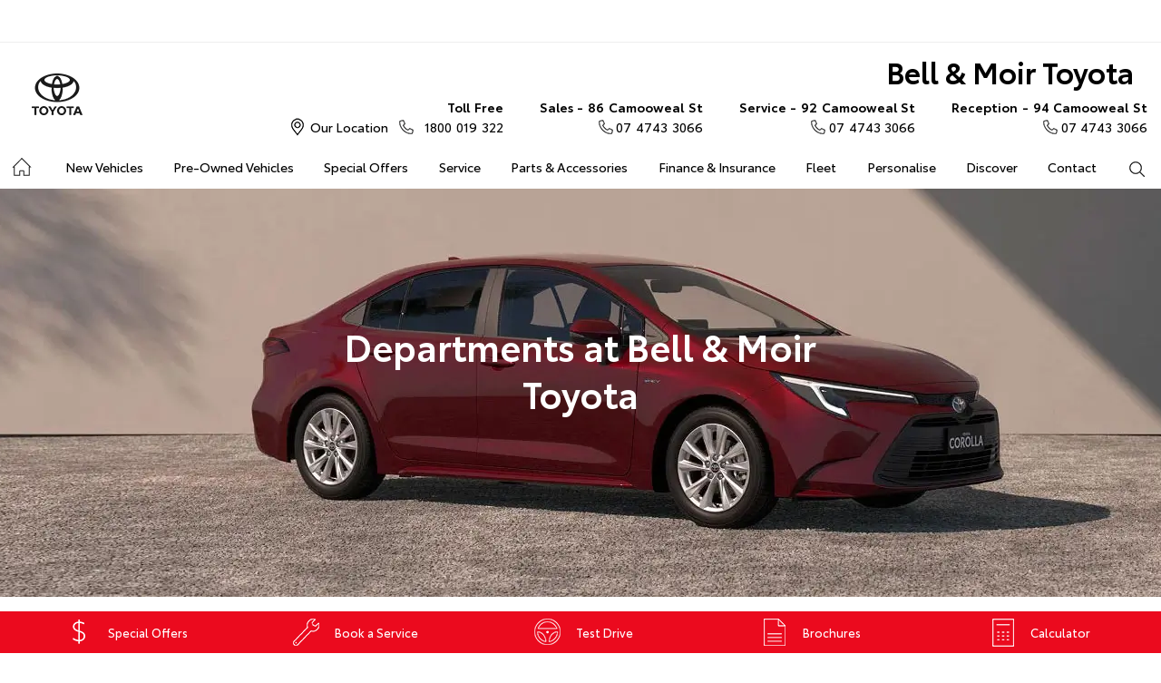

--- FILE ---
content_type: text/html; charset=utf-8
request_url: https://www.bellandmoirtoyota.com.au/our-location/mount-isa/
body_size: 16358
content:

<!DOCTYPE html>
<html lang="en">
<head>
	
	<link rel="preconnect" href="https://cdn.mattaki.com">
	<link rel="preconnect" href="https://www.googletagmanager.com">
    <script type="text/javascript" src="//cdn.mattaki.com/all/js/jquery-3.3.1.min.js"></script>
	<script defer type="text/javascript" src="/combres.axd/siteJs/e41aab40f15832548c29f16ca2969e6f0c8ba4dd2cbfd0e36572508d7644e01d29905bb123658d09dc0d544ba041e617fc0de85d265687156ac7ae997df0c459/"></script>
	<link rel="stylesheet" type="text/css" href="/combres.axd/siteCsstoy-4/46c84d408cddadde6167d818873915918c48d364ef3b9df3b96649567885a9dbba3519cd21ca805581f48b1decc2930a669f1f5dba4d96cba8c106c727996d04/"/>

	<meta charset="utf-8" />
	<meta name="viewport" content="width=device-width, initial-scale=1, minimum-scale=1" />
	<meta name="format-detection" content="telephone=no" />
	<meta name="application-name" content="Bell & Moir Toyota" />
	<meta name="msapplication-TileColor" content="#FFFFFF" />
	<meta name="msapplication-TileImage" content="/images/favtile.png" />
	<link rel="canonical" href="https://www.bellandmoirtoyota.com.au/our-location/mount-isa/"/>
	<style type="text/css">@media screen and (min-width: 1280px) {
  #subNav a {
text-align: right;
}
 #subNav .phone .icon {
left: auto;
right: 97px;
}
}</style>

	<!-- start Panalysis modifications -->
	<!-- start data layer -->
	<script>
	    var dataLayer = dataLayer || [];
	</script>
	<!-- end data layer -->
	<!-- end Panalysis modifications -->

	<!-- Only add scripts that must be placed between open and close header tags in this file, eg google-site-verification meta tag, etc   -->

	<title>Departments - Bell & Moir Toyota | Mount Isa Dealership</title>	
	
	<meta name="description" content="Submit an enquiry online with a list of departments, complete with addresses, contact details and trading hours. | Mount Isa Dealership">
	
		<meta property="og:title" content="Departments - Bell & Moir Toyota" />
		
		<meta property="og:description" content="Submit an enquiry online with a list of departments, complete with addresses, contact details and trading hours." />
		
		<meta property="og:type" content="website" />
		<meta property="og:url" content="https://www.bellandmoirtoyota.com.au/our-location/mount-isa/" />
		
		<meta property="og:site_name" content="Bell & Moir Toyota" />
		
	

<!-- Dealer's Google Tag Manager(s) -->

		<script>(function (w, d, s, l, i) {
			w[l] = w[l] || []; w[l].push({
				'gtm.start':
				new Date().getTime(), event: 'gtm.js'
			}); var f = d.getElementsByTagName(s)[0],
			j = d.createElement(s), dl = l != 'dataLayer' ? '&l=' + l : ''; j.async = true; j.src =
			'//www.googletagmanager.com/gtm.js?id=' + i + dl; f.parentNode.insertBefore(j, f);
		})(window, document, 'script', 'dataLayer', 'GTM-KD22R5');</script>
	
<!-- Dealer's Google Tag Manager(s) -->

	
	<link rel="stylesheet" href="/includes/css/leaflet.css" />    
	
</head>

<body class="pgDepartmentMap">
	

<!-- Dealer's Google Tag Manager(s) -->
 <noscript><iframe src="//www.googletagmanager.com/ns.html?id=GTM-KD22R5" height="0" width="0" style="display:none;visibility:hidden"></iframe></noscript>
	
<!-- End Dealer's Google Tag Manager(s) -->

	<!-- Only add scripts that must be placed at the top section after open body tag, eg certain tracking codes, etc   -->







<div class='sideIconsLhs fixedSideIconContainer hiddenMobileOnly'>
	<ul>
			<li>
				<a href='/special-offers/' ><i class='iconSpecial'></i><span class="text">Special Offers</span></a>
			</li>
			<li>
				<a href='https://bellandmoirtoyota.dealer.toyota.com.au/service/booking/' ><i class='iconService'></i><span class="text">Book a Service</span></a>
			</li>
			<li>
				<a href='/enquiries/new-vehicle-test-drive-booking/' ><i class='iconTestDrive'></i><span class="text">Test Drive</span></a>
			</li>
			<li>
				<a href='/brochures/' ><i class='iconBrochure'></i><span class="text">Brochures</span></a>
			</li>
			<li>
				<a href='/finance-and-insurance/loan-calculator/' ><i class='iconCalculator'></i><span class="text">Calculator</span></a>
			</li></ul>
</div>
<div class='sideIconsLhs fixedSideIconContainer hiddenTabletOnly hiddenDesktop'>
	<ul>
			<li>
				<a href='/special-offers/' ><i class='iconSpecial'></i><span class="text">Special Offers</span></a>
			</li>
			<li>
				<a href='https://bellandmoirtoyota.dealer.toyota.com.au/service/booking/' ><i class='iconService'></i><span class="text">Book a Service</span></a>
			</li>
			<li>
				<a href='/enquiries/new-vehicle-test-drive-booking/' ><i class='iconTestDrive'></i><span class="text">Test Drive</span></a>
			</li></ul>
</div>


<!-- header container begin -->
<div id="headerContainer">

	

<div class="headerBranding">
	
	<div id="google_translate_element_header" class="jsGoogleTranslateHeader"></div>
	

	<div class="brandingContainer">	
		<div class="branding">
			<a id="manufacturerLogo" href="/" title="Bell & Moir Toyota"></a>
			

			<a id="dealerLogo" href="/" title="Bell & Moir Toyota">
				Bell & Moir Toyota
				
			</a>
			
			<div id="btnToggleTabletNav">Menu <i></i></div>
			<div class="printLogo"><img src="/images/logo-print.png" alt="Bell & Moir Toyota Logo" /></div>
			
		</div>
	</div>
</div>

<div class="headerMobileNav">
	<div class="mobileNavContainer">

		<div id="mobileNav">
			<a class="btnCall" href="tel:07 4743 3066">Call Us <i class="iconMobile"></i></a>
			<a class="btnLocation" href="/enquiries/">Location <i class="iconMarker"></i></a>
			<button id="btnToggleMobileNav">Menu <i class="iconMenu"></i></button>
		</div>

	</div>
</div>


	<div class="headerNav">

		

<div class="coreNav">
	<div class="navContainer">

		<!-- nav begin -->
		<ol id="nav">
			
			<li id="navHome"><a href="/?referring_cta=primary_header" class="navTab">Home</a></li>
			
					
						<li id="navPassenger">

							<a href="/new-vehicles/?referring_cta=primary_header" class="navTab">New Vehicles</a>
							<div class="vehicleDropDown">
								<div class="ddVehicles">
									<ol class="ddVehiclesList nvs">
										<li class='hoveringCat'>
<a href='/new-vehicles/cars/?referring_cta=secondary_header' class='ddCatTab'>Cars</a>
<div class='ddCat'><div class='ddVehicle'>
<h4>Yaris</h4>
<a class='thumb' href='https://bellandmoirtoyota.dealer.toyota.com.au/new-vehicles-all/yaris?referring_cta=secondary_header'><img alt='Yaris' class='lozad' data-src='//cdn.rotorint.com/Yaris/2025_03_Mar/e/360/png/lo/519x292/SPN_YAR_0102SRFG113S02460C1_comp_004.png' /></a>
<div class='desc'><p>Big inside, small on the outside.</p></div>
<div class='actions'>
<a class='btn' href='/new-vehicles/yaris?referring_cta=secondary_header'>Explore</a><a class='btnDark' href='https://bellandmoirtoyota.dealer.toyota.com.au/new-vehicles-all/yaris?referring_cta=secondary_header'>Our Stock</a></div>
</div>
<div class='ddVehicle'>
<h4>Corolla Hatch</h4>
<a class='thumb' href='https://bellandmoirtoyota.dealer.toyota.com.au/new-vehicles-all/corolla?referring_cta=secondary_header'><img alt='Corolla Hatch' class='lozad' data-src='//cdn.rotorint.com/Corolla/2025_09_Sep/e/360/png/lo/519x292/SPN_AUS_0102RCLB204E25120C1_comp_004.png' /></a>
<div class='desc'><p></p></div>
<div class='actions'>
<a class='btn' href='/new-vehicles/corollahatch?referring_cta=secondary_header'>Explore</a><a class='btnDark' href='https://bellandmoirtoyota.dealer.toyota.com.au/new-vehicles-all/corolla?referring_cta=secondary_header'>Our Stock</a></div>
</div>
<div class='ddVehicle'>
<h4>Corolla Sedan</h4>
<a class='thumb' href='https://bellandmoirtoyota.dealer.toyota.com.au/new-vehicles-all/corolla-sedan?referring_cta=secondary_header'><img alt='Corolla Sedan' class='lozad' data-src='//cdn.rotorint.com/Corolla/2025_08_Aug/e/360/png/lo/519x292/SPN_CRS_0103T3FB204306660B0_comp_004.png' /></a>
<div class='desc'><p></p></div>
<div class='actions'>
<a class='btn' href='/new-vehicles/corollasedan?referring_cta=secondary_header'>Explore</a><a class='btnDark' href='https://bellandmoirtoyota.dealer.toyota.com.au/new-vehicles-all/corolla-sedan?referring_cta=secondary_header'>Our Stock</a></div>
</div>
<div class='ddVehicle'>
<h4>Camry</h4>
<a class='thumb' href='https://bellandmoirtoyota.dealer.toyota.com.au/new-vehicles-all/camry?referring_cta=secondary_header'><img alt='Camry' class='lozad' data-src='//cdn.rotorint.com/Camry/2024_06_Jun/e/360/png/lo/519x292/CAM_SPN_0108X8LA202V03580D0_comp_004.png' /></a>
<div class='desc'><p>Advanced styling inside and out.</p></div>
<div class='actions'>
<a class='btn' href='/new-vehicles/camry?referring_cta=secondary_header'>Explore</a><a class='btnDark' href='https://bellandmoirtoyota.dealer.toyota.com.au/new-vehicles-all/camry?referring_cta=secondary_header'>Our Stock</a></div>
</div>
<div class='ddVehicle'>
<h4>GR86</h4>
<a class='thumb' href='https://bellandmoirtoyota.dealer.toyota.com.au/new-vehicles-all/gr86?referring_cta=secondary_header'><img alt='GR86' class='lozad' data-src='//cdn.rotorint.com/GR_86/2023_11_Nov/e/360/png/lo/519x292/SPN_GRS_010DCKAM20L8001230B2_comp_004.png' /></a>
<div class='desc'><p></p></div>
<div class='actions'>
<a class='btn' href='/new-vehicles/gr86?referring_cta=secondary_header'>Explore</a><a class='btnDark' href='https://bellandmoirtoyota.dealer.toyota.com.au/new-vehicles-all/gr86?referring_cta=secondary_header'>Our Stock</a></div>
</div>
<div class='ddVehicle'>
<h4>GR Supra</h4>
<a class='thumb' href='https://bellandmoirtoyota.dealer.toyota.com.au/new-vehicles-all/gr-supra?referring_cta=secondary_header'><img alt='GR Supra' class='lozad' data-src='//cdn.rotorint.com/GR_Supra/2025_03_Mar/e/360/png/lo/519x292/SPN_SUP_010D19LB404X02700B0_comp_004.png' /></a>
<div class='desc'><p>A legend reborn.</p></div>
<div class='actions'>
<a class='btn' href='/new-vehicles/grsupra?referring_cta=secondary_header'>Explore</a><a class='btnDark' href='https://bellandmoirtoyota.dealer.toyota.com.au/new-vehicles-all/gr-supra?referring_cta=secondary_header'>Our Stock</a></div>
</div>
<div class='ddVehicle'>
<h4>GR Corolla</h4>
<a class='thumb' href='https://bellandmoirtoyota.dealer.toyota.com.au/new-vehicles-all/gr-corolla?referring_cta=secondary_header'><img alt='GR Corolla' class='lozad' data-src='//cdn.rotorint.com/Corolla-GR/2022_10_Oct/e/360/png/lo/519x292/SPN_GRC_0103U5EA201025330G0_comp_004.png' /></a>
<div class='desc'><p></p></div>
<div class='actions'>
<a class='btn' href='/new-vehicles/grcorolla?referring_cta=secondary_header'>Explore</a><a class='btnDark' href='https://bellandmoirtoyota.dealer.toyota.com.au/new-vehicles-all/gr-corolla?referring_cta=secondary_header'>Our Stock</a></div>
</div>
<div class='ddVehicle'>
<h4>GR Yaris</h4>
<a class='thumb' href='https://bellandmoirtoyota.dealer.toyota.com.au/new-vehicles-all/gr-yaris?referring_cta=secondary_header'><img alt='GR Yaris' class='lozad' data-src='//cdn.rotorint.com/Yaris-GR/2020_08_Aug/e/360/png/lo/519x292/SPN_YGR_010040EA208B89730G0_comp_004.png' /></a>
<div class='desc'><p></p></div>
<div class='actions'>
<a class='btn' href='/new-vehicles/gryaris?referring_cta=secondary_header'>Explore</a><a class='btnDark' href='https://bellandmoirtoyota.dealer.toyota.com.au/new-vehicles-all/gr-yaris?referring_cta=secondary_header'>Our Stock</a></div>
</div>
</div>
</li>
<li class=''>
<a href='/new-vehicles/suvs-4wds/?referring_cta=secondary_header' class='ddCatTab'>SUVs & 4WDs</a>
<div class='ddCat'><div class='ddVehicle'>
<h4>Yaris Cross</h4>
<a class='thumb' href='https://bellandmoirtoyota.dealer.toyota.com.au/new-vehicles-all/yaris-cross?referring_cta=secondary_header'><img alt='Yaris Cross' class='lozad' data-src='//cdn.rotorint.com/Yaris-Cross/2024_01_Jan/e/360/png/lo/519x292/SPN_YRX_0103T3EA204A46960C1_comp_004.png' /></a>
<div class='desc'><p></p></div>
<div class='actions'>
<a class='btn' href='/new-vehicles/yariscross?referring_cta=secondary_header'>Explore</a><a class='btnDark' href='https://bellandmoirtoyota.dealer.toyota.com.au/new-vehicles-all/yaris-cross?referring_cta=secondary_header'>Our Stock</a></div>
</div>
<div class='ddVehicle'>
<h4>Corolla Cross</h4>
<a class='thumb' href='https://bellandmoirtoyota.dealer.toyota.com.au/new-vehicles-all/corolla-cross?referring_cta=secondary_header'><img alt='Corolla Cross' class='lozad' data-src='//cdn.rotorint.com/CorollaCross/2025_05_May/e/360/png/lo/519x292/CCR_SPN_0102NKLC20A716010C1_comp_004.png' /></a>
<div class='desc'><p></p></div>
<div class='actions'>
<a class='btn' href='/new-vehicles/corollacross?referring_cta=secondary_header'>Explore</a><a class='btnDark' href='https://bellandmoirtoyota.dealer.toyota.com.au/new-vehicles-all/corolla-cross?referring_cta=secondary_header'>Our Stock</a></div>
</div>
<div class='ddVehicle'>
<h4>C-HR</h4>
<a class='thumb' href='https://bellandmoirtoyota.dealer.toyota.com.au/new-vehicles-all/c-hr?referring_cta=secondary_header'><img alt='C-HR' class='lozad' data-src='//cdn.rotorint.com/C-HR/2024_11_Nov/e/360/png/lo/519x292/SPN_CHR_0102TBEB200M50380C1_comp_004.png' /></a>
<div class='desc'><p>Sleek and muscular small SUV.</p></div>
<div class='actions'>
<a class='btn' href='/new-vehicles/c-hr?referring_cta=secondary_header'>Explore</a><a class='btnDark' href='https://bellandmoirtoyota.dealer.toyota.com.au/new-vehicles-all/c-hr?referring_cta=secondary_header'>Our Stock</a></div>
</div>
<div class='ddVehicle'>
<h4>RAV4</h4>
<a class='thumb' href='https://bellandmoirtoyota.dealer.toyota.com.au/new-vehicles-all/rav4?referring_cta=secondary_header'><img alt='RAV4' class='lozad' data-src='//cdn.rotorint.com/RAV4/2025_12_Dec/e/360/png/lo/519x292/RAV_SPN_0101L6LA4074604103A_comp_004.png' /></a>
<div class='desc'><p>The SUV for every journey.</p></div>
<div class='actions'>
<a class='btn' href='/new-vehicles/rav4?referring_cta=secondary_header'>Explore</a><a class='btnDark' href='https://bellandmoirtoyota.dealer.toyota.com.au/new-vehicles-all/rav4?referring_cta=secondary_header'>Our Stock</a></div>
</div>
<div class='ddVehicle'>
<h4>bZ4X</h4>
<a class='thumb' href='https://bellandmoirtoyota.dealer.toyota.com.au/new-vehicles-all/bz4x?referring_cta=secondary_header'><img alt='bZ4X' class='lozad' data-src='//cdn.rotorint.com/bZ4X/2023_11_Nov/e/360/png/lo/519x292/SPN_BZ4_0101L5EA106L06960C0_comp_004.png' /></a>
<div class='desc'><p></p></div>
<div class='actions'>
<a class='btn' href='/new-vehicles/bz4x?referring_cta=secondary_header'>Explore</a><a class='btnDark' href='https://bellandmoirtoyota.dealer.toyota.com.au/new-vehicles-all/bz4x?referring_cta=secondary_header'>Our Stock</a></div>
</div>
<div class='ddVehicle'>
<h4>Fortuner</h4>
<a class='thumb' href='https://bellandmoirtoyota.dealer.toyota.com.au/new-vehicles-all/fortuner?referring_cta=secondary_header'><img alt='Fortuner' class='lozad' data-src='//cdn.rotorint.com/Fortuner/2021_08_Aug/e/360/png/lo/519x292/SPN_FTN_010040FN222U84860DU_comp_004.png' /></a>
<div class='desc'><p>Tough to the task.</p></div>
<div class='actions'>
<a class='btn' href='/new-vehicles/fortuner?referring_cta=secondary_header'>Explore</a><a class='btnDark' href='https://bellandmoirtoyota.dealer.toyota.com.au/new-vehicles-all/fortuner?referring_cta=secondary_header'>Our Stock</a></div>
</div>
<div class='ddVehicle'>
<h4>Kluger</h4>
<a class='thumb' href='https://bellandmoirtoyota.dealer.toyota.com.au/new-vehicles-all/kluger?referring_cta=secondary_header'><img alt='Kluger' class='lozad' data-src='//cdn.rotorint.com/Kluger/2024_11_Nov/e/360/png/lo/519x292/SPN_KLU_0101G3FB207T931201A_comp_004.png' /></a>
<div class='desc'><p>The ultimate family SUV.</p></div>
<div class='actions'>
<a class='btn' href='/new-vehicles/kluger?referring_cta=secondary_header'>Explore</a><a class='btnDark' href='https://bellandmoirtoyota.dealer.toyota.com.au/new-vehicles-all/kluger?referring_cta=secondary_header'>Our Stock</a></div>
</div>
<div class='ddVehicle'>
<h4>LandCruiser Prado</h4>
<a class='thumb' href='https://bellandmoirtoyota.dealer.toyota.com.au/new-vehicles-all/prado?referring_cta=secondary_header'><img alt='LandCruiser Prado' class='lozad' data-src='//cdn.rotorint.com/Prado/2024_06_Jun/e/360/png/lo/519x292/SPN_PRD_0102ZCLB204C072905B_comp_004.png' /></a>
<div class='desc'><p></p></div>
<div class='actions'>
<a class='btn' href='/new-vehicles/landcruiserprado?referring_cta=secondary_header'>Explore</a><a class='btnDark' href='https://bellandmoirtoyota.dealer.toyota.com.au/new-vehicles-all/prado?referring_cta=secondary_header'>Our Stock</a></div>
</div>
<div class='ddVehicle'>
<h4>LandCruiser 300</h4>
<a class='thumb' href='https://bellandmoirtoyota.dealer.toyota.com.au/new-vehicles-all/landcruiser-300?referring_cta=secondary_header'><img alt='LandCruiser 300' class='lozad' data-src='//cdn.rotorint.com/LandCruiser_300/2021_07_Jul/e/360/png/lo/519x292/SPN_LC3_0104V8FB205E55200B0_comp_004.png' /></a>
<div class='desc'><p></p></div>
<div class='actions'>
<a class='btn' href='/new-vehicles/landcruiser300?referring_cta=secondary_header'>Explore</a><a class='btnDark' href='https://bellandmoirtoyota.dealer.toyota.com.au/new-vehicles-all/landcruiser-300?referring_cta=secondary_header'>Our Stock</a></div>
</div>
</div>
</li>
<li class=''>
<a href='/new-vehicles/utes-vans/?referring_cta=secondary_header' class='ddCatTab'>Utes & Vans</a>
<div class='ddCat'><div class='ddVehicle'>
<h4>HiLux</h4>
<a class='thumb' href='https://bellandmoirtoyota.dealer.toyota.com.au/new-vehicles-all/hilux?referring_cta=secondary_header'><img alt='HiLux' class='lozad' data-src='//cdn.rotorint.com/HiLux/2025_08_Aug/e/360/png/lo/519x292/HLX_SPN_0103U5FD202U22460JS_comp_004.png' /></a>
<div class='desc'><p>Tough, durable and comfortable.</p></div>
<div class='actions'>
<a class='btn' href='/new-vehicles/hilux?referring_cta=secondary_header'>Explore</a><a class='btnDark' href='https://bellandmoirtoyota.dealer.toyota.com.au/new-vehicles-all/hilux?referring_cta=secondary_header'>Our Stock</a></div>
</div>
<div class='ddVehicle'>
<h4>LandCruiser 70</h4>
<a class='thumb' href='https://bellandmoirtoyota.dealer.toyota.com.au/new-vehicles-all/landcruiser-70?referring_cta=secondary_header'><img alt='LandCruiser 70' class='lozad' data-src='//cdn.rotorint.com/LandCruiser_70/2024_10_Oct/e/360/png/lo/519x292/L70_SPN_0601F7LB107215880A1_comp_004.png' /></a>
<div class='desc'><p>The legendary workhorse.</p></div>
<div class='actions'>
<a class='btn' href='/new-vehicles/landcruiser70?referring_cta=secondary_header'>Explore</a><a class='btnDark' href='https://bellandmoirtoyota.dealer.toyota.com.au/new-vehicles-all/landcruiser-70?referring_cta=secondary_header'>Our Stock</a></div>
</div>
<div class='ddVehicle'>
<h4>HiAce</h4>
<a class='thumb' href='https://bellandmoirtoyota.dealer.toyota.com.au/new-vehicles-all/hiace?referring_cta=secondary_header'><img alt='HiAce' class='lozad' data-src='//cdn.rotorint.com/HiAce/2020_06_Jun/e/360/png/lo/519x292/SPN_HIA_VAN058FA119643220B0_comp_A17.009.png' /></a>
<div class='desc'><p>Professional and reliable.</p></div>
<div class='actions'>
<a class='btn' href='/new-vehicles/hiace?referring_cta=secondary_header'>Explore</a><a class='btnDark' href='https://bellandmoirtoyota.dealer.toyota.com.au/new-vehicles-all/hiace?referring_cta=secondary_header'>Our Stock</a></div>
</div>
<div class='ddVehicle'>
<h4>Tundra</h4>
<a class='thumb' href='https://bellandmoirtoyota.dealer.toyota.com.au/new-vehicles-all/tundra?referring_cta=secondary_header'><img alt='Tundra' class='lozad' data-src='//cdn.rotorint.com/Tundra/2023_08_Aug/e/360/png/lo/519x292/SPN_TUN_0101G3EA2186726411_compcrop_004.png' /></a>
<div class='desc'><p></p></div>
<div class='actions'>
<a class='btn' href='/new-vehicles/tundra?referring_cta=secondary_header'>Explore</a><a class='btnDark' href='https://bellandmoirtoyota.dealer.toyota.com.au/new-vehicles-all/tundra?referring_cta=secondary_header'>Our Stock</a></div>
</div>
<div class='ddVehicle'>
<h4>Coaster</h4>
<a class='thumb' href='https://bellandmoirtoyota.dealer.toyota.com.au/new-vehicles-all/coaster?referring_cta=secondary_header'><img alt='Coaster' class='lozad' data-src='//cdn.rotorint.com/Coaster/2017_01_Jan/e/360/png/lo/519x292/2017-01_COASTER_FWD_BUS_DIESEL_DELUXE_00_058_FrenchVanilla_e360_009.png' /></a>
<div class='desc'><p>Comfort and versatility.</p></div>
<div class='actions'>
<a class='btn' href='/new-vehicles/coaster?referring_cta=secondary_header'>Explore</a><a class='btnDark' href='https://bellandmoirtoyota.dealer.toyota.com.au/new-vehicles-all/coaster?referring_cta=secondary_header'>Our Stock</a></div>
</div>
</div>
</li>

									</ol>
								</div>

								<div class="navSupplementaryLinks">
									<a id="mainNav_rptrSections_ctl00_hlOurStock" class="red" href="https://bellandmoirtoyota.dealer.toyota.com.au/new-vehicles/dealer-stock/?referring_cta=secondary_header"><i class="icon iconStock"></i>Our Stock</a>
										<a href="/service/m/toyota-warranty-advantage/?referring_cta=secondary_header"><i class="icon iconLink"></i>Toyota Warranty Advantage</a>
										<a href="/enquiries/?referring_cta=secondary_header"><i class="icon iconEnquiry"></i>Enquiries</a>
									
								</div>
							</div>
						</li>
					

					
				
					

					
						<li id="navPreOwned" >
							<a href="/used-car/list/?referring_cta=primary_header" id="mainNav_rptrSections_ctl01_lnkSection" class="navTab">Pre-Owned Vehicles</a>
								<div class="dropDown">
									<ol class="navDropDownList">
										
												
													<li><a href="/used-car/list/?referring_cta=secondary_header" id="mainNav_rptrSections_ctl01_rptrPages_ctl00_lnkPage">Pre-Owned Vehicles</a></li>
												
											
												
													<li><a href="https://bellandmoirtoyota.dealer.toyota.com.au/demonstrators/?referring_cta=secondary_header" id="mainNav_rptrSections_ctl01_rptrPages_ctl01_lnkPage">Demo Vehicles</a></li>
												
											
												
													<li><a href="/pre-owned/m/about-toyota-certified-pre-owned-vehicles/?referring_cta=secondary_header" id="mainNav_rptrSections_ctl01_rptrPages_ctl02_lnkPage">About Toyota Certified Pre-Owned Vehicles</a></li>
												
											
												
													<li><a href="https://bellandmoirtoyota.dealer.toyota.com.au/sellmycar/?referring_cta=secondary_header" id="mainNav_rptrSections_ctl01_rptrPages_ctl03_lnkPage">Sell My Car</a></li>
												
											
									</ol>

									<div class="dropDownSupportLinks">
										<a href="/enquiries/used-vehicle-enquiry/" id="mainNav_rptrSections_ctl01_lnkEnquiriesLink"><i class="icon iconEnquiry"></i>Enquiries</a><a href="/our-location/department-location/used-vehicles/?referring_cta=secondary_header" id="mainNav_rptrSections_ctl01_lnkDepartmentLocation"><i class="icon iconMarker"></i>
											<span id="mainNav_rptrSections_ctl01_lblLocation">Our Location</span></a>
									</div>
								</div>
							
						</li>
					
				
					

					
						<li id="navOffers" >
							<a href="/special-offers/m/toyota-special-offers/?referring_cta=primary_header" id="mainNav_rptrSections_ctl02_lnkSection" class="navTab">Special Offers</a>
								<div class="dropDown">
									<ol class="navDropDownList">
										
												
													<li><a href="/special-offers/m/toyota-special-offers/?referring_cta=secondary_header" id="mainNav_rptrSections_ctl02_rptrPages_ctl00_lnkPage">Toyota Special Offers</a></li>
												
											
												
													<li><a href="https://bellandmoirtoyota.dealer.toyota.com.au/new-vehicles/dealer-specials?referring_cta=secondary_header" id="mainNav_rptrSections_ctl02_rptrPages_ctl01_lnkPage">Local Special Offers</a></li>
												
											
												
													<li><a href="/special-offers/service-specials/?referring_cta=secondary_header" id="mainNav_rptrSections_ctl02_rptrPages_ctl02_lnkPage">Service Specials</a></li>
												
											
									</ol>

									<div class="dropDownSupportLinks">
										<a href="/enquiries/special-offers-enquiry/" id="mainNav_rptrSections_ctl02_lnkEnquiriesLink"><i class="icon iconEnquiry"></i>Enquiries</a><a href="/our-location/?referring_cta=secondary_header" id="mainNav_rptrSections_ctl02_lnkDepartmentLocation"><i class="icon iconMarker"></i>
											<span id="mainNav_rptrSections_ctl02_lblLocation">Our Location</span></a>
									</div>
								</div>
							
						</li>
					
				
					

					
						<li id="navService" >
							<a href="/service/m/toyota-express-maintenance/?referring_cta=primary_header" id="mainNav_rptrSections_ctl03_lnkSection" class="navTab">Service</a>
								<div class="dropDown">
									<ol class="navDropDownList">
										
												
													<li><a href="/service/m/toyota-express-maintenance/?referring_cta=secondary_header" id="mainNav_rptrSections_ctl03_rptrPages_ctl00_lnkPage">Toyota Express Maintenance</a></li>
												
											
												
													<li><a href="/service/toyota-genuine-service/?referring_cta=secondary_header" id="mainNav_rptrSections_ctl03_rptrPages_ctl01_lnkPage">Toyota Genuine Service</a></li>
												
											
												
													<li><a href="https://bellandmoirtoyota.dealer.toyota.com.au/service/booking/?referring_cta=secondary_header" id="mainNav_rptrSections_ctl03_rptrPages_ctl02_lnkPage">Book a Service</a></li>
												
											
												
													<li><a href="/enquiries/service-enquiry/?referring_cta=secondary_header" id="mainNav_rptrSections_ctl03_rptrPages_ctl03_lnkPage">Service Enquiries</a></li>
												
											
												
													<li><a href="/service/m/toyota-recalls/?referring_cta=secondary_header" id="mainNav_rptrSections_ctl03_rptrPages_ctl04_lnkPage">Toyota Recalls</a></li>
												
											
												
													<li><a href="/service/bell-moir-toyota-service/?referring_cta=secondary_header" id="mainNav_rptrSections_ctl03_rptrPages_ctl05_lnkPage">Bell & Moir Toyota Service</a></li>
												
											
												
													<li><a href="https://bellandmoirtoyota.dealer.toyota.com.au/service/booking/?referring_cta=secondary_header" id="mainNav_rptrSections_ctl03_rptrPages_ctl06_lnkPage" target="_blank">Book a Service Online</a></li>
												
											
									</ol>

									<div class="dropDownSupportLinks">
										<a href="/enquiries/service-enquiry/" id="mainNav_rptrSections_ctl03_lnkEnquiriesLink"><i class="icon iconEnquiry"></i>Enquiries</a><a href="/our-location/department-location/service/?referring_cta=secondary_header" id="mainNav_rptrSections_ctl03_lnkDepartmentLocation"><i class="icon iconMarker"></i>
											<span id="mainNav_rptrSections_ctl03_lblLocation">Our Location</span></a>
									</div>
								</div>
							
						</li>
					
				
					

					
						<li id="navPartsAccessories" >
							<a href="/parts-and-accessories/m/toyota-genuine-parts/?referring_cta=primary_header" id="mainNav_rptrSections_ctl04_lnkSection" class="navTab">Parts & Accessories</a>
								<div class="dropDown">
									<ol class="navDropDownList">
										
												
													<li><a href="/parts-and-accessories/m/toyota-genuine-parts/?referring_cta=secondary_header" id="mainNav_rptrSections_ctl04_rptrPages_ctl00_lnkPage">Toyota Genuine Parts</a></li>
												
											
												
													<li><a href="https://bellandmoirtoyota.dealer.toyota.com.au/toyota-for-you/home?referring_cta=secondary_header" id="mainNav_rptrSections_ctl04_rptrPages_ctl01_lnkPage">Accessorise Your Toyota</a></li>
												
											
												
													<li><a href="/enquiries/parts-and-accessories-enquiry/?referring_cta=secondary_header" id="mainNav_rptrSections_ctl04_rptrPages_ctl02_lnkPage">Parts Enquiry</a></li>
												
											
									</ol>

									<div class="dropDownSupportLinks">
										<a href="/enquiries/parts-and-accessories-enquiry/" id="mainNav_rptrSections_ctl04_lnkEnquiriesLink"><i class="icon iconEnquiry"></i>Enquiries</a><a href="/our-location/department-location/parts-and-accessories/?referring_cta=secondary_header" id="mainNav_rptrSections_ctl04_lnkDepartmentLocation"><i class="icon iconMarker"></i>
											<span id="mainNav_rptrSections_ctl04_lblLocation">Our Location</span></a>
									</div>
								</div>
							
						</li>
					
				
					

					
						<li id="navFinanceInsurance" >
							<a href="/finance-and-insurance/m/finance/?referring_cta=primary_header" id="mainNav_rptrSections_ctl05_lnkSection" class="navTab">Finance & Insurance</a>
								<div class="dropDown">
									<ol class="navDropDownList">
										
												
													<li><a href="/finance-and-insurance/m/finance/?referring_cta=secondary_header" id="mainNav_rptrSections_ctl05_rptrPages_ctl00_lnkPage">About Finance at Bell & Moir Toyota</a></li>
												
											
												
													<li><a href="https://bellandmoirtoyota.dealer.toyota.com.au/finance/car-loan-calculator/?referring_cta=secondary_header" id="mainNav_rptrSections_ctl05_rptrPages_ctl01_lnkPage">Toyota Personalised Repayments</a></li>
												
											
												
													<li><a href="https://bellandmoirtoyota.dealer.toyota.com.au/finance/full-service-lease?referring_cta=secondary_header" id="mainNav_rptrSections_ctl05_rptrPages_ctl02_lnkPage">Full-Service Lease</a></li>
												
											
												
													<li><a href="https://bellandmoirtoyota.dealer.toyota.com.au/finance/used-car/?referring_cta=secondary_header" id="mainNav_rptrSections_ctl05_rptrPages_ctl03_lnkPage">Used Car Finance</a></li>
												
											
												
													<li><a href="https://bellandmoirtoyota.dealer.toyota.com.au/finance/car-insurance?referring_cta=secondary_header" id="mainNav_rptrSections_ctl05_rptrPages_ctl04_lnkPage">Get a Toyota Car Insurance Quote</a></li>
												
											
												
													<li><a href="/finance-and-insurance/m/toyota-access/?referring_cta=secondary_header" id="mainNav_rptrSections_ctl05_rptrPages_ctl05_lnkPage">Toyota Access</a></li>
												
											
												
													<li><a href="https://bellandmoirtoyota.dealer.toyota.com.au/finance/finance-for-farmers?referring_cta=secondary_header" id="mainNav_rptrSections_ctl05_rptrPages_ctl06_lnkPage">Finance for Farmers</a></li>
												
											
									</ol>

									<div class="dropDownSupportLinks">
										<a href="/enquiries/finance-enquiry/" id="mainNav_rptrSections_ctl05_lnkEnquiriesLink"><i class="icon iconEnquiry"></i>Enquiries</a><a href="/our-location/department-location/finance-and-insurance/?referring_cta=secondary_header" id="mainNav_rptrSections_ctl05_lnkDepartmentLocation"><i class="icon iconMarker"></i>
											<span id="mainNav_rptrSections_ctl05_lblLocation">Our Location</span></a>
									</div>
								</div>
							
						</li>
					
				
					

					
						<li id="navFleet" >
							<a href="/fleet/m/fleet/?referring_cta=primary_header" id="mainNav_rptrSections_ctl06_lnkSection" class="navTab">Fleet</a>
								<div class="dropDown">
									<ol class="navDropDownList">
										
												
													<li><a href="/fleet/m/fleet/?referring_cta=secondary_header" id="mainNav_rptrSections_ctl06_rptrPages_ctl00_lnkPage">About Fleet</a></li>
												
											
												
													<li><a href="/enquiries/fleet-enquiry/?referring_cta=secondary_header" id="mainNav_rptrSections_ctl06_rptrPages_ctl01_lnkPage">Fleet Enquiries</a></li>
												
											
												
													<li><a href="https://bellandmoirtoyota.dealer.toyota.com.au/finance/small-fleet?referring_cta=secondary_header" id="mainNav_rptrSections_ctl06_rptrPages_ctl02_lnkPage">Small Fleet</a></li>
												
											
									</ol>

									<div class="dropDownSupportLinks">
										<a href="/enquiries/fleet-enquiry/" id="mainNav_rptrSections_ctl06_lnkEnquiriesLink"><i class="icon iconEnquiry"></i>Enquiries</a><a href="/our-location/department-location/fleet/?referring_cta=secondary_header" id="mainNav_rptrSections_ctl06_lnkDepartmentLocation"><i class="icon iconMarker"></i>
											<span id="mainNav_rptrSections_ctl06_lblLocation">Our Location</span></a>
									</div>
								</div>
							
						</li>
					
				
					

					
						<li id="navPersonalise" >
							<a href="https://bellandmoirtoyota.dealer.toyota.com.au/toyota-for-you/vehicle-selection?SC=37058&referring_cta=primary_header" id="mainNav_rptrSections_ctl07_lnkSection" class="navTab">Personalise</a>
						</li>
					
				
					

					
						<li id="navDiscover" >
							<a href="/about-us/about-us/?referring_cta=primary_header" id="mainNav_rptrSections_ctl08_lnkSection" class="navTab">Discover</a>
								<div class="dropDown">
									<ol class="navDropDownList">
										
												
													<li><a href="/about-us/about-us/?referring_cta=secondary_header" id="mainNav_rptrSections_ctl08_rptrPages_ctl00_lnkPage">About Us</a></li>
												
											
												
													<li><a href="https://bellandmoirtoyota.dealer.toyota.com.au/car-rental/kinto?referring_cta=secondary_header" id="mainNav_rptrSections_ctl08_rptrPages_ctl01_lnkPage">KINTO</a></li>
												
											
												
													<li><a href="/brand-value/m/mytoyota-connect/?referring_cta=secondary_header" id="mainNav_rptrSections_ctl08_rptrPages_ctl02_lnkPage">myToyota Connect App</a></li>
												
											
												
													<li><a href="/new-vehicles/toyota-connected-services/connected/?referring_cta=secondary_header" id="mainNav_rptrSections_ctl08_rptrPages_ctl03_lnkPage">Toyota Connected Services</a></li>
												
											
												
													<li><a href="/new-vehicles/toyota-safety-sense/?referring_cta=secondary_header" id="mainNav_rptrSections_ctl08_rptrPages_ctl04_lnkPage">Toyota Safety Sense</a></li>
												
											
												
													<li><a href="/new-vehicles/hybrid/technology/?referring_cta=secondary_header" id="mainNav_rptrSections_ctl08_rptrPages_ctl05_lnkPage">Hybrid Electric</a></li>
												
											
												
													<li><a href="/service/m/toyota-warranty-advantage/?referring_cta=secondary_header" id="mainNav_rptrSections_ctl08_rptrPages_ctl06_lnkPage">Toyota Warranty Advantage</a></li>
												
											
												
													<li><a href="/enquiries/careers-enquiry/?referring_cta=secondary_header" id="mainNav_rptrSections_ctl08_rptrPages_ctl07_lnkPage">Careers</a></li>
												
											
												
													<li><a href="/sponsorships/?referring_cta=secondary_header" id="mainNav_rptrSections_ctl08_rptrPages_ctl08_lnkPage">Sponsorships</a></li>
												
											
									</ol>

									<div class="dropDownSupportLinks">
										<a href="/enquiries/general-enquiry/" id="mainNav_rptrSections_ctl08_lnkEnquiriesLink"><i class="icon iconEnquiry"></i>Enquiries</a><a href="/our-location/?referring_cta=secondary_header" id="mainNav_rptrSections_ctl08_lnkDepartmentLocation"><i class="icon iconMarker"></i>
											<span id="mainNav_rptrSections_ctl08_lblLocation">Our Location</span></a>
									</div>
								</div>
							
						</li>
					
				
					

					
						<li id="navEnquiries" >
							<a href="/enquiries/location/mount-isa/?referring_cta=primary_header" id="mainNav_rptrSections_ctl09_lnkSection" class="navTab">Contact</a>
								<div class="dropDown">
									<ol class="navDropDownList">
										
												
													<li><a href="/enquiries/?referring_cta=secondary_header" id="mainNav_rptrSections_ctl09_rptrPages_ctl00_lnkPage">Contact Us</a></li>
												
											
												
													<li><a href="/our-location/?referring_cta=secondary_header" id="mainNav_rptrSections_ctl09_rptrPages_ctl01_lnkPage">Our Location</a></li>
												
											
												
													<li><a href="/enquiries/general-enquiry-link/?referring_cta=secondary_header" id="mainNav_rptrSections_ctl09_rptrPages_ctl02_lnkPage">General Enquiries</a></li>
												
											
												
													<li><a href="/enquiries/complaint-handling/?referring_cta=secondary_header" id="mainNav_rptrSections_ctl09_rptrPages_ctl03_lnkPage">Complaint Handling Process</a></li>
												
											
												
													<li><a href="/enquiries/customer-feedback/?referring_cta=secondary_header" id="mainNav_rptrSections_ctl09_rptrPages_ctl04_lnkPage">Feedback</a></li>
												
											
												
													<li><a href="/testimonials/?referring_cta=secondary_header" id="mainNav_rptrSections_ctl09_rptrPages_ctl05_lnkPage">Customer Reviews</a></li>
												
											
									</ol>

									<div class="dropDownSupportLinks">
										<a href="/enquiries/general-enquiry/" id="mainNav_rptrSections_ctl09_lnkEnquiriesLink"><i class="icon iconEnquiry"></i>Enquiries</a><a href="/our-location/?referring_cta=secondary_header" id="mainNav_rptrSections_ctl09_lnkDepartmentLocation"><i class="icon iconMarker"></i>
											<span id="mainNav_rptrSections_ctl09_lblLocation">Our Location</span></a>
									</div>
								</div>
							
						</li>
					
				
			<li id="navSearch" class="">
				<button class="navTab"><i class="icon"></i>Search</button>
				<div class="dropDown" style="">
					<div class="navDropSearch">
						<input type="text" class="inputText" placeholder="Search Bell & Moir Toyota" id="txtKeywordOnMainNav" name="txtKeywordOnMainNav" autofocus>
						<input type="submit" value="Search" class="inputSubmit" id="btnSearchButtonOnMainNav" name="btnSearchButtonOnMainNav">
					</div>
				</div>
			</li>
		</ol>
		<!-- nav end -->

		<div id="navOverlay"></div>

	</div>
</div>


		
<div class="secondaryNav">
	<div class="subNavContainer">
		<ol id="subNav">
			
			<li class="currentSection navOurLocation"><a href="/our-location/mount-isa/" id="secondaryNav_rptrSections_ctl00_lnkSection">Our Location</a> </li>
			
		
				<li class="phone"><a href="/our-location/"><i class="icon"></i><small>Toll Free</small>1800 019 322</a></li>
		
				<li class="phone"><a href="/our-location/mount-isa/new-vehicles/"><i class="icon"></i><small>Sales - 86 Camooweal St</small>07 4743 3066</a></li>
		
				<li class="phone"><a href="/our-location/mount-isa/service/"><i class="icon"></i><small>Service - 92 Camooweal St</small>07 4743 3066</a></li>
		
				<li class="phone"><a href="/enquiries/location/mount-isa/"><i class="icon"></i><small>Reception - 94 Camooweal St</small>07 4743 3066</a></li>
		
		</ol>
	</div>
</div>


	</div>

</div>
<!-- header container end -->

<div id="heroBannersSecondaryContainer">
	<div id="heroBannersSecondary">
		
<div id="lcpBannerSlide">
	<div class="carousel-cell" style="background-image: url('https://cdn.mattaki.com/toyota/page-hero-banner/8dc6e4c6-f2d8-44be-9651-a6e4596b1f7f/image.jpg')"></div>
	
</div>

<div class="vueapp">
	<banner-carousel
		:video-on-mobile="false"
		:carousel-data='[{"IsFromMattaki":true,"BucketName":"toyota","BannerId":"f48e83e1-96ab-4115-a5f7-12dc2c6c5367","HeroBannerType":1,"BannerData":{"ImageFileName":"baa8c09c-d2b4-4031-bc13-aa7b94fc6949.webp","PlaceHolderImageFileName":null,"Mp4FileName":null,"WebmFileName":null}},{"IsFromMattaki":true,"BucketName":"toyota","BannerId":"cd05f0d3-8545-41ea-98c7-5b4dd3f6a215","HeroBannerType":1,"BannerData":{"ImageFileName":"2586b9dc-5318-4d3b-80a9-f31860cd8c8d.webp","PlaceHolderImageFileName":null,"Mp4FileName":null,"WebmFileName":null}},{"IsFromMattaki":true,"BucketName":"toyota","BannerId":"2695462b-4c00-4f78-8ae1-4a261dc2c6df","HeroBannerType":1,"BannerData":{"ImageFileName":"66500e5f-49ee-4322-bce3-a69c757893cb.webp","PlaceHolderImageFileName":null,"Mp4FileName":null,"WebmFileName":null}},{"IsFromMattaki":true,"BucketName":"toyota","BannerId":"d49e8879-db32-4bd1-bfef-760b9942c853","HeroBannerType":1,"BannerData":{"ImageFileName":"4f760d80-94e1-4f15-b6f4-d47f3d935a53.webp","PlaceHolderImageFileName":null,"Mp4FileName":null,"WebmFileName":null}},{"IsFromMattaki":true,"BucketName":"toyota","BannerId":"8dc6e4c6-f2d8-44be-9651-a6e4596b1f7f","HeroBannerType":1,"BannerData":{"ImageFileName":"image.jpg","PlaceHolderImageFileName":null,"Mp4FileName":null,"WebmFileName":null}},{"IsFromMattaki":true,"BucketName":"toyota","BannerId":"3a7a22f1-0bc6-4c61-a5b1-ab52e48ebb4e","HeroBannerType":1,"BannerData":{"ImageFileName":"image.jpg","PlaceHolderImageFileName":null,"Mp4FileName":null,"WebmFileName":null}},{"IsFromMattaki":true,"BucketName":"toyota","BannerId":"360167ec-48eb-45a7-8a64-35174c3cd58f","HeroBannerType":1,"BannerData":{"ImageFileName":"image.jpg","PlaceHolderImageFileName":null,"Mp4FileName":null,"WebmFileName":null}},{"IsFromMattaki":true,"BucketName":"toyota","BannerId":"87990860-9f5b-46dd-a39f-f59538f03639","HeroBannerType":1,"BannerData":{"ImageFileName":"image.jpg","PlaceHolderImageFileName":null,"Mp4FileName":null,"WebmFileName":null}},{"IsFromMattaki":true,"BucketName":"toyota","BannerId":"191d7504-c5a1-4fb9-9e39-47952eb7562c","HeroBannerType":1,"BannerData":{"ImageFileName":"e07a9b4f-4f3d-4271-add2-1e7a0b99e9c4.webp","PlaceHolderImageFileName":null,"Mp4FileName":null,"WebmFileName":null}},{"IsFromMattaki":true,"BucketName":"toyota","BannerId":"f971bced-e319-4803-8e84-88ea90c49a26","HeroBannerType":1,"BannerData":{"ImageFileName":"image.jpg","PlaceHolderImageFileName":null,"Mp4FileName":null,"WebmFileName":null}}]'
		:is-homepage="false"
		:show-carousel-dots="false"
		:is-multi-slide="false"
	/>
</div>


		

		<h1 class="pageTitle">Departments at Bell & Moir Toyota</h1>
	</div>
</div>

<!-- site tools begin -->
<div id="siteToolsContainer">
	<div id="siteTools">

		

		<ol class="breadcrumb">
			<li class="home"><a href="/">Home</a></li>
		
			<li><a href="/our-location/">Our Location</a></li>
		
			<li><a href="/our-location/mount-isa/">Mount Isa</a></li>
		
			
		</ol>

		

<div class="socialSharing">
	<a title="Facebook" href="https://www.facebook.com/sharer/sharer.php?u=https%3a%2f%2fwww.bellandmoirtoyota.com.au%2four-location%2fmount-isa%2f" target="popup" onclick="window.open('https://www.facebook.com/sharer/sharer.php?u=https%3a%2f%2fwww.bellandmoirtoyota.com.au%2four-location%2fmount-isa%2f','popup','width=550,height=550'); return false;">
		<svg xmlns="http://www.w3.org/2000/svg" xmlns:xlink="http://www.w3.org/1999/xlink" viewBox="0 0 32 32" version="1.1" role="img" aria-labelledby="at-svg-facebook-1" class="at-icon at-icon-facebook" title="Facebook" alt="Facebook"><title id="at-svg-facebook-1">Facebook</title><g><path d="M22 5.16c-.406-.054-1.806-.16-3.43-.16-3.4 0-5.733 1.825-5.733 5.17v2.882H9v3.913h3.837V27h4.604V16.965h3.823l.587-3.913h-4.41v-2.5c0-1.123.347-1.903 2.198-1.903H22V5.16z" fill-rule="evenodd"></path></g></svg>
	</a>
	<a title="Twitter" href="https://twitter.com/intent/tweet?url=https%3a%2f%2fwww.bellandmoirtoyota.com.au%2four-location%2fmount-isa%2f" target="popup" onclick="window.open('https://twitter.com/intent/tweet?url=https%3a%2f%2fwww.bellandmoirtoyota.com.au%2four-location%2fmount-isa%2f','popup','width=550,height=550'); return false;">
		<svg xmlns="http://www.w3.org/2000/svg" xmlns:xlink="http://www.w3.org/1999/xlink" viewBox="0 0 32 32" version="1.1" role="img" aria-labelledby="at-svg-twitter-2" class="at-icon at-icon-twitter" title="Twitter" alt="Twitter"><title id="at-svg-twitter-2">Twitter</title><g><path d="M27.996 10.116c-.81.36-1.68.602-2.592.71a4.526 4.526 0 0 0 1.984-2.496 9.037 9.037 0 0 1-2.866 1.095 4.513 4.513 0 0 0-7.69 4.116 12.81 12.81 0 0 1-9.3-4.715 4.49 4.49 0 0 0-.612 2.27 4.51 4.51 0 0 0 2.008 3.755 4.495 4.495 0 0 1-2.044-.564v.057a4.515 4.515 0 0 0 3.62 4.425 4.52 4.52 0 0 1-2.04.077 4.517 4.517 0 0 0 4.217 3.134 9.055 9.055 0 0 1-5.604 1.93A9.18 9.18 0 0 1 6 23.85a12.773 12.773 0 0 0 6.918 2.027c8.3 0 12.84-6.876 12.84-12.84 0-.195-.005-.39-.014-.583a9.172 9.172 0 0 0 2.252-2.336" fill-rule="evenodd"></path></g></svg>
	</a>
</div>


	</div>
</div>
<!-- site tools end -->

<!-- content begin -->

<div id="content">
	<div class="pp">
		<div class="ppText">
			
		</div>

			
	</div>

	
	<div class="departmentMapDetailsWrap">

		<div class="departmentMapDetails">

			<div class="address">
				<h3>Bell & Moir Toyota</h3>
				<h4>Dealership</h4>
                <h5>Mount Isa</h5>
				<p>
					<span>86-94 Camooweal Street</span>
					<br />
					<span>Mount Isa</span>
					<span>QLD</span>
					<span>4825</span>
				</p>
				<a class="cta" href="/enquiries/location/mount-isa/">Contact Dealership <i class="icon-arrow"></i></a>
		
				<br /><br />
				<div>
					<i></i>
				</div>
	
			</div>

			<dl class="tradingHours">
			
				<dt>Monday</dt>
				<dd>
					8:00 AM - 5:30 PM
					
				</dd>
				
			
				<dt>Tuesday</dt>
				<dd>
					8:00 AM - 5:30 PM
					
				</dd>
				
			
				<dt>Wednesday</dt>
				<dd>
					8:00 AM - 5:30 PM
					
				</dd>
				
			<strong>
				<dt>Thursday</dt>
				<dd>
					8:00 AM - 5:30 PM<br>
					
				</dd>
				</strong>
			
				<dt>Friday</dt>
				<dd>
					8:00 AM - 5:30 PM
					
				</dd>
				
			
				<dt>Saturday</dt>
				<dd>
					8:30 AM - 11:30 AM
					
				</dd>
				
			
				<dt>Sunday</dt>
				<dd>
					Closed
					
				</dd>
				
			
			</dl>

			<div class="contactInfo">				
				<div id="divPhone">
					<i class="iconPhone"></i>
					<small>Phone</small>
					<span><a id="lnkPhone" href="tel:0747433066">07 4743 3066</a></span>
				</div>
				
				<div id="divFax">
					<i class="iconFax"></i>
					<small>Fax</small>
					<span>07 4743 9355</span>
				</div>

				
			</div>
		</div>

	</div>

	<!-- map begin -->
	<div id="googleMapContainer">

		<div class="largeMapWrap">
			<div id="largeMap" class="gmStyle" style="background-color: #e7e7e7"></div>
			<div id="leafletMap" style="width: 100%; height: 450px;"></div>
		</div>

		<div class="departmentMapNav">
			<ul class="departmentMapNavList">
				<li class='currentDepartment'><a href="/our-location/mount-isa/"><i class="iconMain"></i> Dealership</a></li>
			
				<li ><a href="/our-location/mount-isa/new-vehicles/"><i class="icon iconNewVehicles"></i>New Vehicles</a></li>
			
				<li ><a href="/our-location/mount-isa/used-vehicles/"><i class="icon iconPreOwned"></i>Pre-Owned Vehicles</a></li>
			
				<li ><a href="/our-location/mount-isa/service/"><i class="icon iconService"></i>Service Department</a></li>
			
				<li ><a href="/our-location/mount-isa/parts-and-accessories/"><i class="icon iconPartsAccessories"></i>Parts & Accessories</a></li>
			
				<li ><a href="/our-location/mount-isa/finance-and-insurance/"><i class="icon iconFinanceInsurance"></i>Finance & Insurance</a></li>
			
				<li ><a href="/our-location/mount-isa/fleet/"><i class="icon iconFleet"></i>Fleet</a></li>
			
				<li ><a href="/our-location/mount-isa/administration/"><i class="icon iconAdmin"></i>Administration</a></li>
			
			</ul>
		</div>

		<div id="interactiveMapForm">
			<h2>Get Directions to <strong>Bell & Moir Toyota - Dealership</strong></h2>
			<form id="formDirections">
			<fieldset>
				<label class="labelOrigin">
					Enter the location you will be departing from
					<input type="text" class="inputText" id="txtStartAddress" />
				</label>
				<label class="labelDestination">
					Your destination, Bell & Moir Toyota
					<input type="text" value="86-94 Camooweal Street, Mount Isa QLD 4825" disabled="disabled" class="inputText" id="txtEndAddress" />
				</label>
				<input type="submit" value="Get Directions" class="inputSubmit" id="btnGetDirections" />
				<p class="error" id="errorMessage">Your location could not be found. Please try again.</p>
				<span class="mapPinA"></span>
				<span class="mapPinB"></span>
			</fieldset>
			</form>
		</div>

	</div>
	<!-- map end -->	

</div>
<!-- end content -->




<div id="footer">
	
	
	
	


	
	<div id="footerLocationsWrap">
		<div id="footerLocations">
			<div id="footerSingleLocation">

				
						<div class="loc">
							<h5>Mount Isa</h5>
							<div class="details">
								<p class="address">
									<span class="address1">86-94 Camooweal Street</span>
									<span class="address2">Mount Isa QLD 4825</span>
								</p>
								<p class="numbers">
									<span class="ph">Phone: <a href="tel:07 4743 3066" onclick="_gaq.push(['_trackEvent','Site Actions','Click to Call','07 4743 3066']);">07 4743 3066</a></span>
									<span class="fax">Fax: 07 4743 9355</span>
									
								</p>
							</div>
							<div class="links">
								<a id="footer_rptLocations_ctl00_hlMap" class="cta" href="/our-location/mount-isa/?referring_cta=footer">Map</a>
								<a id="footer_rptLocations_ctl00_hlTradingHours" class="cta" href="/enquiries/location/mount-isa/?referring_cta=footer">Trading Hours</a>
							</div>
						</div>
					

				<div class="footerLocationsLinks">
					<a class='environ' href='/environmental-policy/?referring_cta=footer'><i class='icon'></i><small>Bell & Moir Toyota's</small><p>Environmental Policy</p></a>

				</div>

			</div>
		</div>
	</div>
	

	
	<div id="footerLinksWrap">
		<div id="footerLinks">

			
					<div class="vehicleLinks">
				
					<ul class="linksList">
						<li class="vehicleCat"><a id="footer_rptNewVehicleByCategoryName_ctl01_hlCat" href="/new-vehicles/?referring_cta=footer">Cars</a></li>
						
								<li><a id="footer_rptNewVehicleByCategoryName_ctl01_rptCatVehicle_ctl00_hlModel" href="/new-vehicles/yaris?referring_cta=footer">Yaris</a></li>
							
								<li><a id="footer_rptNewVehicleByCategoryName_ctl01_rptCatVehicle_ctl01_hlModel" href="/new-vehicles/corollahatch?referring_cta=footer">Corolla Hatch</a></li>
							
								<li><a id="footer_rptNewVehicleByCategoryName_ctl01_rptCatVehicle_ctl02_hlModel" href="/new-vehicles/corollasedan?referring_cta=footer">Corolla Sedan</a></li>
							
								<li><a id="footer_rptNewVehicleByCategoryName_ctl01_rptCatVehicle_ctl03_hlModel" href="/new-vehicles/camry?referring_cta=footer">Camry</a></li>
							
								<li><a id="footer_rptNewVehicleByCategoryName_ctl01_rptCatVehicle_ctl04_hlModel" href="/new-vehicles/gr86?referring_cta=footer">GR86</a></li>
							
								<li><a id="footer_rptNewVehicleByCategoryName_ctl01_rptCatVehicle_ctl05_hlModel" href="/new-vehicles/grsupra?referring_cta=footer">GR Supra</a></li>
							
								<li><a id="footer_rptNewVehicleByCategoryName_ctl01_rptCatVehicle_ctl06_hlModel" href="/new-vehicles/grcorolla?referring_cta=footer">GR Corolla</a></li>
							
								<li><a id="footer_rptNewVehicleByCategoryName_ctl01_rptCatVehicle_ctl07_hlModel" href="/new-vehicles/gryaris?referring_cta=footer">GR Yaris</a></li>
							
					</ul>
				
					<ul class="linksList">
						<li class="vehicleCat"><a id="footer_rptNewVehicleByCategoryName_ctl02_hlCat" href="/new-vehicles/?referring_cta=footer">SUVs & 4WDs</a></li>
						
								<li><a id="footer_rptNewVehicleByCategoryName_ctl02_rptCatVehicle_ctl00_hlModel" href="/new-vehicles/yariscross?referring_cta=footer">Yaris Cross</a></li>
							
								<li><a id="footer_rptNewVehicleByCategoryName_ctl02_rptCatVehicle_ctl01_hlModel" href="/new-vehicles/corollacross?referring_cta=footer">Corolla Cross</a></li>
							
								<li><a id="footer_rptNewVehicleByCategoryName_ctl02_rptCatVehicle_ctl02_hlModel" href="/new-vehicles/c-hr?referring_cta=footer">C-HR</a></li>
							
								<li><a id="footer_rptNewVehicleByCategoryName_ctl02_rptCatVehicle_ctl03_hlModel" href="/new-vehicles/rav4?referring_cta=footer">RAV4</a></li>
							
								<li><a id="footer_rptNewVehicleByCategoryName_ctl02_rptCatVehicle_ctl04_hlModel" href="/new-vehicles/bz4x?referring_cta=footer">bZ4X</a></li>
							
								<li><a id="footer_rptNewVehicleByCategoryName_ctl02_rptCatVehicle_ctl05_hlModel" href="/new-vehicles/fortuner?referring_cta=footer">Fortuner</a></li>
							
								<li><a id="footer_rptNewVehicleByCategoryName_ctl02_rptCatVehicle_ctl06_hlModel" href="/new-vehicles/kluger?referring_cta=footer">Kluger</a></li>
							
								<li><a id="footer_rptNewVehicleByCategoryName_ctl02_rptCatVehicle_ctl07_hlModel" href="/new-vehicles/landcruiserprado?referring_cta=footer">LandCruiser Prado</a></li>
							
								<li><a id="footer_rptNewVehicleByCategoryName_ctl02_rptCatVehicle_ctl08_hlModel" href="/new-vehicles/landcruiser300?referring_cta=footer">LandCruiser 300</a></li>
							
					</ul>
				
					<ul class="linksList">
						<li class="vehicleCat"><a id="footer_rptNewVehicleByCategoryName_ctl03_hlCat" href="/new-vehicles/?referring_cta=footer">Utes & Vans</a></li>
						
								<li><a id="footer_rptNewVehicleByCategoryName_ctl03_rptCatVehicle_ctl00_hlModel" href="/new-vehicles/hilux?referring_cta=footer">HiLux</a></li>
							
								<li><a id="footer_rptNewVehicleByCategoryName_ctl03_rptCatVehicle_ctl01_hlModel" href="/new-vehicles/landcruiser70?referring_cta=footer">LandCruiser 70</a></li>
							
								<li><a id="footer_rptNewVehicleByCategoryName_ctl03_rptCatVehicle_ctl02_hlModel" href="/new-vehicles/hiace?referring_cta=footer">HiAce</a></li>
							
								<li><a id="footer_rptNewVehicleByCategoryName_ctl03_rptCatVehicle_ctl03_hlModel" href="/new-vehicles/tundra?referring_cta=footer">Tundra</a></li>
							
								<li><a id="footer_rptNewVehicleByCategoryName_ctl03_rptCatVehicle_ctl04_hlModel" href="/new-vehicles/coaster?referring_cta=footer">Coaster</a></li>
							
					</ul>
				
					</div>
							

			
					
			<div class="siteMapLinks">
				
						<ul class="linksList">
							
							<li class="linkCat"><a id="footer_rptExpandedFooterColumns_ctl00_hlColumn" href="/pre-owned/?referring_cta=footer">Pre-Owned</a></li>
							
									<li><a id="footer_rptExpandedFooterColumns_ctl00_rptItems_ctl00_lnkItem" href="/used-car/list/?referring_cta=footer">Browse Pre-Owned Vehicles</a></li>
								
									<li><a id="footer_rptExpandedFooterColumns_ctl00_rptItems_ctl01_lnkItem" href="https://bellandmoirtoyota.dealer.toyota.com.au/demonstrators/?referring_cta=footer">Browse Demonstrator Vehicles</a></li>
								
									<li><a id="footer_rptExpandedFooterColumns_ctl00_rptItems_ctl02_lnkItem" href="https://bellandmoirtoyota.dealer.toyota.com.au/sellmycar/?referring_cta=footer">Instant Valuation Tool</a></li>
								
									<li><a id="footer_rptExpandedFooterColumns_ctl00_rptItems_ctl03_lnkItem" href="/enquiries/quote-request/?referring_cta=footer">Quote Request</a></li>
								
						</ul>
					
						<ul class="linksList">
							
							<li class="linkCat"><a id="footer_rptExpandedFooterColumns_ctl01_hlColumn" href="/service/?referring_cta=footer">Service</a></li>
							
									<li><a id="footer_rptExpandedFooterColumns_ctl01_rptItems_ctl00_lnkItem" href="https://bellandmoirtoyota.dealer.toyota.com.au/service/booking/?referring_cta=footer">Book a Service Online</a></li>
								
									<li><a id="footer_rptExpandedFooterColumns_ctl01_rptItems_ctl01_lnkItem" href="/service/m/toyota-genuine-service/?referring_cta=footer">About Service at Bell & Moir Toyota</a></li>
								
						</ul>
					
						<ul class="linksList">
							
							<li class="linkCat"><a id="footer_rptExpandedFooterColumns_ctl02_hlColumn" href="/enquiries/?referring_cta=footer">Contact</a></li>
							
									<li><a id="footer_rptExpandedFooterColumns_ctl02_rptItems_ctl00_lnkItem" href="/our-location/?referring_cta=footer">Our Locations</a></li>
								
									<li><a id="footer_rptExpandedFooterColumns_ctl02_rptItems_ctl01_lnkItem" href="/enquiries/general-enquiry/?referring_cta=footer">General Enquiry</a></li>
								
						</ul>
					
			</div>

		</div>
	</div>
	


	
	<div id="footerSocialWrapToyota">
		<div id="footer_divFooterSocial" class="footerSocial">
			<a title="Become a Friend on Facebook" class="fb" rel="nofollow" href="https://www.facebook.com/bellandmoirtoyota" target="_blank"></a><a title="Visit our YouTube Channel" class="yt" rel="nofollow" href="https://www.youtube.com/user/ToyotaAust" target="_blank"></a><a title="Follow Us on Instagram" class="ig" rel="nofollow" href="https://instagram.com/toyota_aus/?hl=en" target="_blank"></a>
		</div>
	</div>
	


	
	
	

	
	<div id="footerCreditsWrap">
		<div id="footerCredits">
			<img id="footerJumper" rel="nofollow" data-src="//cdn.mattaki.com/toyota/static-assets/jumpers/5.png" width="90" height="70" alt="Oh what a feeling!" class="lozad"  />

			

			

			<div id="footerCopyright">
				<h5>Bell & Moir Toyota</h5>
				<p>
					
						<span>&copy; 2025 Bell & Moir Toyota. All Rights Reserved </span>
						<span>MDL 3251829 </span>
						<span><a href="/site-map/?referring_cta=footer">Site Map</a></span>
						<span><a href="/privacy-policy/?referring_cta=footer">Privacy Policy</a></span>
						<span><a href="/enquiries/complaint-handling/?referring_cta=footer">Complaint Handling Process</a></span>
					

				</p>
			</div>
			<a id="footerSwitch" href="//www.mattaki.com/" title="Dealership Web Site &amp; Maintenance by Mattaki"></a>
		</div>
	</div>
	


	
</div>

	
	

	
	<script type="text/javascript">
		function googleTranslateElementInit() {
			new google.translate.TranslateElement({ pageLanguage: 'en', layout: google.translate.TranslateElement.FloatPosition.TOP_LEFT, autoDisplay: false }, 'google_translate_element_header');
		}
	</script>
	

	
		<script type="text/javascript" src="//translate.google.com/translate_a/element.js?cb=googleTranslateElementInit"></script>
	
	

	

<div id="homeTakeoverContent">
    <div class="pp">
        

    </div>
</div>

<script>
    $(function () {
        if (false && document.cookie.indexOf("bell-&-moir-toyota-takeover-00000000-0000-0000-0000-000000000000=true") == -1) {

            var $container = $("#homeTakeoverContent");

            function DoNotShowTakeOver() {
                var expires = new Date();
                expires.setDate(expires.getDate() + 14);
                document.cookie = "bell-&-moir-toyota-takeover-00000000-0000-0000-0000-000000000000=true; path=/; expires=" + expires.toUTCString();
                $.colorbox.close();
            };

            setTimeout(function () {
                $.colorbox({
                    inline: true,
                    href: $container,
                    open: true,
                    className: "homeTakeover",
                    speed: 240,
                    width: "80%",
                    maxWidth: "860px",
					opacity: 0.85,
                    close: "",
                    onClosed: function () {
                        if (!true) {
                            DoNotShowTakeOver();
                        }
                    },
                    onComplete: function () {
                        setTimeout($.colorbox.resize, 400); 
                    }
                });
            }, 0);
        };
    });
</script>



<div style="display:none;">
	<div id="mapInfoWindow" class="mapBubble">
		<div class="header"><h3>Bell & Moir Toyota</h3><span class="logo"><img src="/images/logo-print.png" alt="Toyota Logo"/></span></div>
		<h4 class="sub-header">Dealership</h4>
		<p class="address">86-94 Camooweal Street<br /> Mount Isa QLD 4825</p>
		<p class="phone">Phone <a href="tel:07 4743 3066">07 4743 3066</a></p>
		
		<p class="fax">Fax <span>07 4743 9355</span></p>
		
		<div class="links">
			<a class="cta" href="/enquiries/location/mount-isa/">Trading Hours</a>
			<a class="cta" href="/enquiries/location/mount-isa/">Contact Us</a>
		</div>
	</div>
</div>



<!-- JS Manager added script by URL -->

<!-- END JS Manager added script by URL -->






<script type="text/javascript">
	   $(document).ready(function () {
		
	   });

	function FormSubmitClicked() {
		
	}

	function FormSubmitted(eventLabel, eventName, dealername, dealerLocation, carlineName, locationState, locationZip, marketingOptIn) {
		utag.link ({
			"event.Action": "Submit",
			"event.Category": "Form",
			"event.Label": eventLabel,
			"event.Name": eventName,
			"partner.InformationName": dealername,
			"partner.InformationLocation": dealerLocation,
			"car.CarlineName": carlineName,
			"user.LocationState": locationState,
			"user.LocationZip": locationZip,
			"user.MarketingOptIn": marketingOptIn
		});
	}

	function DownloadBrochureClicked(model) {
		utag.link ({
			"event.Action": "Download",
			"event.Category": "Brochure",
			"event.Label": "Click",
			"event.Name": "goal_download_brochure",
			"partner.InformationName": "Bell & Moir Toyota",
			"car.CarlineName": model,
		});
	   }

	function ContactNumberClicked(contactNumber) {
		utag.link ({
			"event.Action": "Click",
			"event.Category": "Call",
			"event.Label": contactNumber,
			"event.Name": "goal_clicktocall",
			"partner.InformationName": "Bell & Moir Toyota",
			"partner.InformationLocation": contactNumber,
		});
	}

	function SearchForVehiclesClicked() {
		utag.link ({
			"event.Action": "Click",
			"event.Category": "Car Search",
			"event.Label": "Search For Vehicles",
			"event.Name": "general_Event_search",
			"partner.InformationName": "Bell & Moir Toyota"
		});
	   }

	function GeneralButtonClicked(buttonName) {
		utag.link ({
			"event.Action": "Click",
			"event.Category": "Button",
			"event.Label": buttonName,
			"event.Name": "general_Event_buttonclick",
			"partner.InformationName": "Bell & Moir Toyota"
		});
	   }

	function TextLinkClicked(clickUrl) {
		utag.link ({
			"event.Action": "Click",
			"event.Category": "TextLinkClick",
			"event.Label": clickUrl,
			"event.Name": "general_Event_buttonclick",
			"partner.InformationName": "Bell & Moir Toyota"
		});
	}


	window.addEventListener('load', function(){
		$(".les_video").each(function(index){
			if ($(this).children().length > 0){
				$(this).attr("style","dispay:inline-block");
			}
		});
	});
</script>

<!-- JS Manager added script blocks  -->
<script type="text/javascript">
    try {
		
    }
    catch (ex) {
        console.log(ex);
    }

    $(function () {
        try {
			
        }
        catch (ex) {
            console.log(ex);
        }
    });
</script>
<!-- END JS Manager added script blocks  -->






<div id="dealerScripts_pnlDealerScripts">
	


</div>


<script>
	var useGoogleMap = "False".toLowerCase() == "true";
	var googleMapApiKey = "AIzaSyDsxJwB_9JdLdVG5FaeKgUsvzNp7xSNZhc";
	var map;

	$(document).ready(function() {
		$("#largeMap").hide();
		$("#leafletMap").hide();

		if (useGoogleMap && googleMapApiKey != "") {
			$("#largeMap").show();
			initGoogleMap();
		}
		else {
			$("#leafletMap").show();
			initLeafletMap();
		}
	});
		
	function initGoogleMap() {
        google.maps.visualRefresh = true;

        var mapPoint = new google.maps.LatLng(-20.725464000, 139.493604000);
		var mapOptions = {
		    zoom: 14,
		    center: mapPoint,
		    scrollwheel: false,
		    mapTypeId: google.maps.MapTypeId.ROADMAP
		};

		map = new google.maps.Map(document.getElementById("largeMap"), mapOptions);

		var markerIcon = new google.maps.MarkerImage('/images/themes/toy-4/sprite-sitewide.png', new google.maps.Size(54, 56), new google.maps.Point(0, 86), new google.maps.Point(26, 56));

		var marker = new google.maps.Marker({
		    position: mapPoint,
		    map: map,
		    icon: markerIcon
		});

		var infoWindow = new google.maps.InfoWindow({
		    content: document.getElementById("mapInfoWindow"),
		});

		google.maps.event.addListener(marker, 'click', function(e) {
		    infoWindow.open(map, marker);
		});

		$("#formDirections").submit(function() {
			RedirectToGoogleMapDirections();	
			return false;
		});
	}

	function initLeafletMap() {
		var defaultZoom = 14;
		var latCenter = -20.725464000;
		var longCenter = 139.493604000;

		if (map == null ||  map == undefined) {
			map = new L.Map('leafletMap', {
				scrollWheelZoom: false,
				maxZoom: 18
			});

			map.setView([latCenter, longCenter], defaultZoom);
			var locIcon = L.icon({
				iconUrl: '/images/map-marker.png',
				iconSize: [42, 44], // size of the icon
				iconAnchor: [21, 44], // point of the icon which will correspond to marker's location
				popupAnchor: [0, -60] // point from which the popup should open relative to the iconAnchor
			});
			var markerHtml = $('#mapInfoWindow').html();
			L.marker([latCenter, longCenter], { icon: locIcon }).addTo(map).bindPopup(markerHtml);
			addContributors(map);

			$("#formDirections").submit(function() {
				RedirectToGoogleMapDirections();	
				return false;
			});
		}
	}

	function addContributors(myMap) {
		L.tileLayer('https://tile.openstreetmap.org/{z}/{x}/{y}.png', {
			maxZoom: 18,
			attribution: '&copy; <a href="http://www.openstreetmap.org/copyright">OpenStreetMap</a>'
		}).addTo(myMap);
		
	}

	function RedirectToGoogleMapDirections() {
		var googleMapsUrl = "https://www.google.com/maps/dir/" + $("#txtStartAddress").val().replace("/", "-") + "/" + $("#txtEndAddress").val().replace("/", "-");
		window.open(googleMapsUrl, '_blank');
	}

</script>

	<script type="application/ld+json">
		{"@type":"AutoDealer","@context":"https://schema.org/","openingHoursSpecification":[{"@type":"OpeningHoursSpecification","dayOfWeek":"https://schema.org/Monday","opens":"08:00:00","closes":"17:30:00"},{"@type":"OpeningHoursSpecification","dayOfWeek":"https://schema.org/Tuesday","opens":"08:00:00","closes":"17:30:00"},{"@type":"OpeningHoursSpecification","dayOfWeek":"https://schema.org/Wednesday","opens":"08:00:00","closes":"17:30:00"},{"@type":"OpeningHoursSpecification","dayOfWeek":"https://schema.org/Thursday","opens":"08:00:00","closes":"17:30:00"},{"@type":"OpeningHoursSpecification","dayOfWeek":"https://schema.org/Friday","opens":"08:00:00","closes":"17:30:00"},{"@type":"OpeningHoursSpecification","dayOfWeek":"https://schema.org/Saturday","opens":"08:30:00","closes":"11:30:00"}],"priceRange":"$$","telephone":"07 4743 3066","faxNumber":"07 4743 9355","brand":"Toyota","address":{"@type":"PostalAddress","addressCountry":"Australia","streetAddress":"86-94 Camooweal Street","addressLocality":"Mount Isa","addressRegion":"QLD","postalCode":"4825"},"geo":{"@type":"GeoCoordinates","latitude":-20.725464000,"longitude":139.493604000},"contactPoint":{"@type":"ContactPoint","contactType":"Dealer Principal","hoursAvailable":[{"@type":"OpeningHoursSpecification","dayOfWeek":"https://schema.org/Monday","opens":"08:00:00","closes":"17:30:00"},{"@type":"OpeningHoursSpecification","dayOfWeek":"https://schema.org/Tuesday","opens":"08:00:00","closes":"17:30:00"},{"@type":"OpeningHoursSpecification","dayOfWeek":"https://schema.org/Wednesday","opens":"08:00:00","closes":"17:30:00"},{"@type":"OpeningHoursSpecification","dayOfWeek":"https://schema.org/Thursday","opens":"08:00:00","closes":"17:30:00"},{"@type":"OpeningHoursSpecification","dayOfWeek":"https://schema.org/Friday","opens":"08:00:00","closes":"17:30:00"},{"@type":"OpeningHoursSpecification","dayOfWeek":"https://schema.org/Saturday","opens":"08:30:00","closes":"11:30:00"}],"name":"Lee Pulman"},"url":"https://www.bellandmoirtoyota.com.au","name":"Bell & Moir Toyota","image":"https://www.bellandmoirtoyota.com.au/images/logo-print.png","sameAs":["https://www.facebook.com/bellandmoirtoyota","https://instagram.com/toyota_aus/?hl=en","https://www.youtube.com/user/ToyotaAust"]}
	</script>

</body>
</html>


--- FILE ---
content_type: text/plain
request_url: https://www.google-analytics.com/j/collect?v=1&_v=j102&a=2030671457&t=pageview&_s=1&dl=https%3A%2F%2Fwww.bellandmoirtoyota.com.au%2Four-location%2Fmount-isa%2F&ul=en-us%40posix&dt=Departments%20-%20Bell%20%26%20Moir%20Toyota%20%7C%20Mount%20Isa%20Dealership&sr=1280x720&vp=1280x720&_u=YGBACAABBAAAACAEC~&jid=2008303104&gjid=34210841&cid=1328921717.1765381743&tid=UA-54260011-1&_gid=113445060.1765381743&_r=1&_slc=1&gtm=45He5c90h1n71KD22R5v6807408za200zd6807408&gcd=13l3l3l3l1l1&dma=0&tag_exp=103116026~103200004~104527907~104528500~104684208~104684211~105391253~115583767~115616986~115938466~115938469~116184927~116184929~116217636~116217638~116251938~116251940&z=760431859
body_size: -841
content:
2,cG-BMFKS226QB